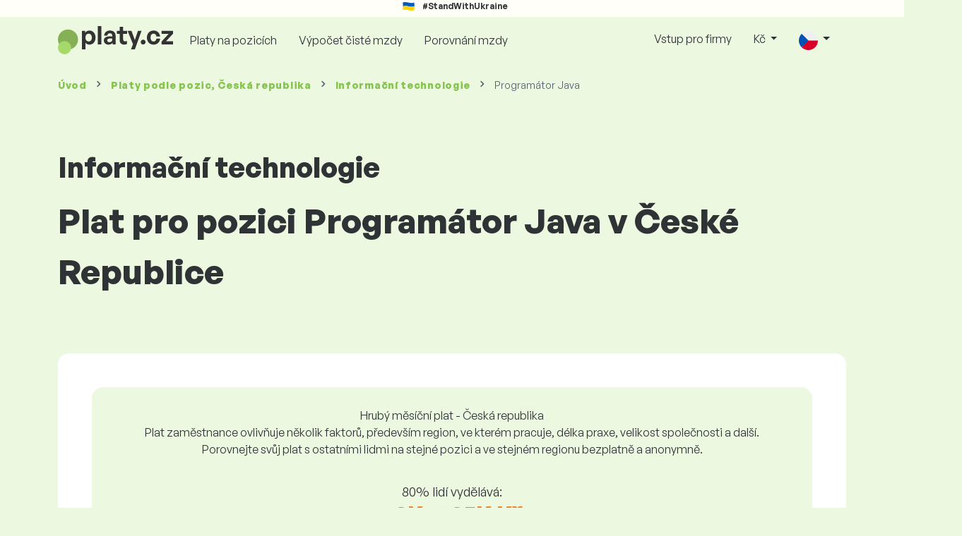

--- FILE ---
content_type: text/html; charset=UTF-8
request_url: https://www.platy.cz/platy/informacni-technologie/programator-java
body_size: 12251
content:
<!doctype html>
<html lang="cs" >

<head prefix="og: http://ogp.me/ns# fb: http://ogp.me/ns/fb# website: http://ogp.me/ns/website#">
    
            <!-- Google Tag Manager -->
<script>(function(w,d,s,l,i){w[l]=w[l]||[];w[l].push({'gtm.start':
            new Date().getTime(),event:'gtm.js'});var f=d.getElementsByTagName(s)[0],
        j=d.createElement(s),dl=l!='dataLayer'?'&l='+l:'';j.async=true;j.src=
        'https://www.googletagmanager.com/gtm.js?id='+i+dl;f.parentNode.insertBefore(j,f);
    })(window,document,'script','dataLayer','GTM-WKN5');</script>
<!-- End Google Tag Manager -->

    
    <meta charset="utf-8">
    <meta http-equiv="X-UA-Compatible" content="IE=edge">
    <meta name="viewport" content="width=device-width, initial-scale=1, shrink-to-fit=no">

            <link rel="preconnect" href="https://cdn.jsdelivr.net">
        <link rel="preconnect" href="https://fonts.googleapis.com">
        <link rel="preconnect" href="https://fonts.gstatic.com" crossorigin>
    
    
    
    
    <meta name="csrf-token" content="U8D3MHUauPE6LPxPG3PmItWANqLZOgmxQkZv1GHk">

    
    <link href="https://fonts.googleapis.com/css?family=Source+Sans+Pro:400,600,700&amp;subset=latin-ext"
          rel="stylesheet">
    <link rel="stylesheet" href="https://www.platy.cz/static/css/redesign.css?17679492471471F262">

            <link rel="stylesheet" href="https://fonts.googleapis.com/css2?family=Inter:wght@400;600;700&display=swap">
        <link rel="stylesheet" href="https://cdn.jsdelivr.net/npm/@almacareer/cookie-consent-manager@3/CookieConsentManager.min.css">
        <link rel="stylesheet" href="https://cdn.jsdelivr.net/npm/@almacareer/cookie-consent-manager@3/CookieConsentManagerThemes.min.css">
        <link rel="stylesheet" href="https://www.platy.cz/static/css/cookie-consent-colors.css?17679492471471F262">
    
    
    
            <link rel="canonical" href="https://www.platy.cz/platy/informacni-technologie/programator-java"/>
    
    
    
                    <title>Plat Programátor Java - Česká republika</title>

    
    
    
    <meta name="description" content="Zjistěte a porovnejte mzdu na pozici Programátor Java (Informační technologie) v největší a pravidelně aktualizované veřejné databázi mezd." />

    
        <meta name="keywords" content="platy, plat, mzdy, platy srovnání, průzkum platů, tabulka platů" />
    
    
                    <link rel="shortcut icon" href="https://www.platy.cz/c/images/logo/3/favicon_2025.svg?17679492471471F262" type="image/x-icon" media="screen, print"/>
            
    
    
    <link rel="alternate" href="https://www.platy.cz/platy/informacni-technologie/programator-java" hreflang="x-default" />

    
                    <link rel="alternate" href="https://www.platy.cz/platy/informacni-technologie/programator-java" hreflang="cs" />
                            <link rel="alternate" href="https://www.platy.cz/en/salaryinfo/information-technology/java-programmer" hreflang="en" />
                            <link rel="alternate" href="https://www.platy.cz/uk/zarplaty/-nformac-jjn-tekhnolog-it/program-st-java" hreflang="uk" />
            
    
    
    <meta property="og:title" content="Plat Programátor Java - Česká republika">
    <meta property="og:type" content="website">
    <meta property="og:url" content="https://www.platy.cz/platy/informacni-technologie/programator-java?fwd_lang=0">
    <meta property="og:description" content="Zjistěte a porovnejte mzdu na pozici Programátor Java (Informační technologie) v největší a pravidelně aktualizované veřejné databázi mezd." />
    <meta property="og:image" content="https://www.platy.cz/static/images/og/main_cz.png?17679492471471F262">
    <meta property="og:site_name" content="Paylab - Salary survey, Compare salary, Salary data" />

    
    <script>
    function setCookie(key, value, expireMinutes) {
        var expires = new Date();
        expires.setTime(expires.getTime() + expireMinutes * 60 * 1000);
        document.cookie = key + '=' + value + ';expires=' + expires.toUTCString() + ';path=/';
    }

    function getCookie(key) {
        var keyValue = document.cookie.match('(^|;) ?' + key + '=([^;]*)(;|$)');
        return keyValue ? keyValue[2] : null;
    }
</script>


</head>
<body class=" "
      data-spy="scroll" data-target="#scroll_menu"
      data-offset="0" itemscope itemtype="https://schema.org/WebPage">
<script
    src="https://js.sentry-cdn.com/c6c1e78e976713f8f417a062ed0c7313.min.js"
    crossorigin="anonymous"
></script>


<div id="support_ukraine">
    <img src="https://www.platy.cz/static/images/icon/ukraine_flag.svg?17679492471471F262" alt="Support Ukraine">
    <span>#StandWithUkraine</span>
</div>

    
        <div class="container">
        <div class="row">
            <div class="d-none d-md-block col-md-12">
                <div style="text-align: center;">
                    <div class=""><ins data-revive-zoneid="232" data-revive-id="61bcfec77204245b2010a3028b42db01"></ins>
</div>
                </div>
            </div>
            <div class="col-12 d-md-none">
                <div style="text-align: center;">
                    <div class=""><ins data-revive-zoneid="234" data-revive-id="61bcfec77204245b2010a3028b42db01"></ins>
</div>
                </div>
            </div>
        </div>
    </div>
    

<nav class="navbar navbar-expand-lg d-print-none">
    <div class="container">
        <a itemprop="primaryImageOfPage" class="navbar-brand logo" href="https://www.platy.cz">
            <img src="https://www.platy.cz/c/images/logo/3/platy_cz.svg?17679492471471F262"
                 alt="logo Platy.cz">
        </a>
        <button class="navbar-toggler" type="button" data-bs-toggle="collapse" data-bs-target="#navbarTogglerId" aria-controls="navbarTogglerId" aria-expanded="false" aria-label="Toggle navigation">
            <span class="navbar-toggler-icon"></span>
        </button>

        <div class="collapse navbar-collapse" id="navbarTogglerId">
            
            <ul class="navbar-nav me-auto mb-2 mb-lg-0">
                
                                    <li class="nav-item">
                        <a id="menu_link_browse_salaries" class="nav-link" href="https://www.platy.cz/platy">Platy na pozicích</a>
                    </li>
                
                
                                    <li class="nav-item">
                        <a id="menu_link_salary_calculator" class="nav-link" href="https://www.platy.cz/vypocet-mzdy">Výpočet čisté mzdy</a>
                    </li>
                
                <li class="nav-item"><a class="nav-link" id="top_menu_enter_survey" href="https://www.platy.cz/pruzkum-platu-wizard">Porovnání mzdy</a></li>
            </ul>

            
            <ul class="navbar-nav">
                                    
                    <li class="nav-item"><a class="nav-link" href="https://www.platy.cz/paylab">Vstup pro firmy</a></li>
                








                                    <li class="nav-item dropdown">
                        <a class="nav-link dropdown-toggle" href="#" role="button" id="navbarCurrencyDropdown" data-bs-toggle="dropdown" aria-expanded="false">
                            Kč
                        </a>

                        <div class="dropdown-menu" aria-labelledby="navbarCurrencyDropdown">
                                                            <a class="dropdown-item nav-link" href="https://www.platy.cz/platy/informacni-technologie/programator-java?global_currency=CZK">
                                    Kč
                                </a>
                                                            <a class="dropdown-item nav-link" href="https://www.platy.cz/platy/informacni-technologie/programator-java?global_currency=EUR">
                                    EUR
                                </a>
                                                            <a class="dropdown-item nav-link" href="https://www.platy.cz/platy/informacni-technologie/programator-java?global_currency=USD">
                                    USD
                                </a>
                                                    </div>
                    </li>
                
                
                                    <li class="nav-item dropdown">
                        <a class="nav-link dropdown-toggle" href="#" role="button" id="navbarLangDropdown" data-bs-toggle="dropdown" aria-expanded="false">
                            <img src="https://www.platy.cz/static/images/flags/cz.svg?17679492471471F262" class="lang-icon" alt="switch language">
                        </a>

                        <div class="dropdown-menu" aria-labelledby="navbarLangDropdown">
                                                            <a class="dropdown-item nav-link" href="https://www.platy.cz/platy/informacni-technologie/programator-java?res_lang=1">
                                    <img src="https://www.platy.cz/static/images/flags/cz.svg?17679492471471F262" class="lang-icon" alt="cz flag">
                                    Česky
                                </a>
                                                            <a class="dropdown-item nav-link" href="https://www.platy.cz/en/salaryinfo/information-technology/java-programmer">
                                    <img src="https://www.platy.cz/static/images/flags/gb.svg?17679492471471F262" class="lang-icon" alt="en flag">
                                    English
                                </a>
                                                            <a class="dropdown-item nav-link" href="https://www.platy.cz/uk/zarplaty/-nformac-jjn-tekhnolog-it/program-st-java">
                                    <img src="https://www.platy.cz/static/images/flags/uk.svg?17679492471471F262" class="lang-icon" alt="uk flag">
                                    Українська
                                </a>
                                                    </div>
                    </li>
                
                                </ul>
        </div>
    </div>
</nav>

    <div class="fixed-signup-button text-center d-lg-none d-print-none">
        <div class="container">
            <div class="row">
                <div class="col-12 col-md-4 mx-auto">
                                        <a id="bottom_link_compare_your_salary" href="https://www.platy.cz/pruzkum-platu-wizard/steps/1/596c5" class="btn btn-primary btn-block">Porovnejte si svůj plat</a>
                                    </div>
            </div>
        </div>
    </div>


    <div class="container">
        <div class="row d-none d-print-block">
            <div class="col-3 offset-2" style="height: 150px; background: none;">
                <img src="https://www.platy.cz/c/images/logo/3/platy_cz.svg?17679492471471F262" style="width: 100px; background-color: #ffffff;" alt="logo">
            </div>
        </div>
    </div>

<div class="clearfix"></div>


 

<div class="container">
    <nav id="breadcrumb" aria-label="breadcrumb">
        <ol class="breadcrumb d-none d-md-flex ">
                            <li class="breadcrumb-item"><a href="https://www.platy.cz">Úvod</a></li>
            
                                                <li class="breadcrumb-item"><a href="https://www.platy.cz/platy">Platy <span>podle pozic</span>, Česká republika</a></li>
                                    <li class="breadcrumb-item"><a href="https://www.platy.cz/platy/informacni-technologie">Informační technologie</a></li>
                            
                            <li class="breadcrumb-item active" aria-current="page">Programátor Java</li>
                    </ol>
        <ol class="breadcrumb d-flex d-md-none ">
            
                            <li class="breadcrumb-item breadcrumb-back-sign"><a href="https://www.platy.cz/platy/informacni-technologie">Zpět na <b>Informační technologie</b></a></li>
                    </ol>
    </nav>
</div>


<div itemprop="mainContentOfPage">
        <div class="container main">
        <div class="category-heading">
            <h2>Informační technologie</h2>
            <h1>Plat pro pozici Programátor Java v České Republice</h1>
        </div>

        <div class="box-lightest mb-4">
            <div class="row">
                <div class="col">
                                            <div class="landing-page-top-block category-landing-page box-b2c">
                            <div
                                class="text-center mt-1">Hrubý měsíční plat - Česká republika</div>
                            <div class="text-center">Plat zaměstnance ovlivňuje několik faktorů, především region, ve kterém pracuje, délka praxe, velikost společnosti a další. <br>
Porovnejte svůj plat s ostatními lidmi na stejné pozici a ve stejném regionu bezplatně a anonymně.</div>

                            <div class="row">
    <div class="col-12 position-relative simple-range-chart">
        
        <div class="range-chart-top">
            <div class="range-chart-text">80% lidí vydělává:</div>
            <div class="range-chart-values">49K - 135K Kč</div>
        </div>

        
        <div class="range-chart-canvas w-100 position-relative" style="height: 82px;">
            <div class="range-chart-bar"></div>
            <div class="range-chart-canvas-line" style="left: 10%;"></div>
            <div class="range-chart-canvas-line" style="left: 90%;"></div>
        </div>

        <div class="d-flex align-self-stretch justify-content-between my-3">
            <div class="text-start"><span>10% vydělává méně jak</span>
                <span class="value text-nowrap" data-monthly-value="49194" data-skip-yearly="" data-currency="Kč" data-precision="0" data-shorten="" ><b>49K Kč</b></span>
            </div>
            <div class="text-end"><span>10% vydělává více jak</span>
                <span class="value text-nowrap" data-monthly-value="135106" data-skip-yearly="" data-currency="Kč" data-precision="0" data-shorten="" ><b>135K Kč</b></span>
            </div>
        </div>
    </div>
</div>

                            <div class="row d-none d-md-block">
                                <div class="col-12 text-center">
                                    <a href="https://www.platy.cz/pruzkum-platu-wizard/steps/1/596c5" id="position_detail_enter_survey"
                                       class="btn btn-primary">Porovnejte si plat s ostatními</a>
                                </div>
                            </div>

                            <hr>

                            <div class="row text-start">
                                <div class="col-12 mt-2 mt-lg-4">
                                    <div class="mb-4">
                                        <a class="mb-4" data-bs-toggle="collapse" href="#collapseExplanation"
                                           role="button"
                                           aria-expanded="false" aria-controls="collapseExplanation">
                                            Co znamenají data v grafu?
                                        </a>
                                    </div>
                                    <div class="collapse" id="collapseExplanation">
                                        Mzdy v průzkumu vyjadřujeme v hrubém.<br>
<br>
Na základě platového průzkumu Platy.cz 80% lidí na pozícii Programátor Java v zemi Česká republika vydělává od <b><span class="text-nowrap">49 194 Kč</span></b> do <b><span class="text-nowrap">135 106 Kč</span></b> měsíčně v hrubém.<br>
<br>
Méně než <b><span class="text-nowrap">49 194 Kč</span></b> vydělává 10% zaměstnanců a 10% lidí vydělá více jak <b><span class="text-nowrap">135 106 Kč</span></b>.<br>
<br>
Průzkum vychází z dat od zaměstnanců očištěných od extrémních a duplicitních hodnot. Zapojením se do bezplatného anonymního průzkumu získáte přesnější srovnání platu s jinými lidmi pracujícími na stejné pozici jako vy.
                                    </div>
                                </div>
                                <div class="col-12 d-block d-md-none">
                                    <a href="https://www.platy.cz/pruzkum-platu-wizard/steps/1/596c5" id="position_detail_enter_survey_mobile"
                                       class="">Porovnejte si plat s ostatními</a>
                                </div>
                            </div>
                        </div>
                    
                    <div class="share-btn-category mt-4">
    <div class="row justify-content-center mx-2">

        
        <div class="col-6 col-lg-auto px-2 px-lg-1">
            <a id="fb-share-cat" class="btn share-btn share-btn-facebook"
               href="https://www.facebook.com/sharer/sharer.php?u=https://www.platy.cz/platy/informacni-technologie/programator-java"
               title="Share on Facebook">
                <img src="https://www.platy.cz/static/images/icons/facebook.svg?17679492471471F262" alt="FB icon">
                <span class="share-btn-text">Share</span>
            </a>
        </div>

        
        <div class="col-6 col-lg-auto px-2 px-lg-1">
            <a id="tw-share-cat" class="btn share-btn share-btn-twitter"
               href="https://twitter.com/share?url=https://www.platy.cz/platy/informacni-technologie/programator-java"
               title="Share on Twitter">
                <img src="https://www.platy.cz/static/images/icons/x.svg?17679492471471F262" alt="X icon">
                <span class="share-btn-text">Tweet</span>
            </a>
        </div>

        
        <div class="col-6 col-lg-auto px-2 px-lg-1">
            <a id="li-share-cat" class="btn share-btn share-btn-linkedin"
               href="https://www.linkedin.com/shareArticle?mini=true&url=https://www.platy.cz/platy/informacni-technologie/programator-java"
               title="Share on LinkedIn">
                <img src="https://www.platy.cz/static/images/icons/linkedin.svg?17679492471471F262" alt="LinkedIn icon">
                <span class="share-btn-text">Share</span>
            </a>
        </div>

        
        <div class="col-6 col-lg-auto px-2 px-lg-1">
            <a id="pi-share-cat" class="btn share-btn share-btn-pinterest"
                href="https://www.pinterest.com/pin/create/button/?url=https://www.platy.cz/platy/informacni-technologie/programator-java"
                title="Share on Pinterest">
                <img src="https://www.platy.cz/static/images/icons/pinterest.svg?17679492471471F262" alt="Pinterest icon">
                <span class="share-btn-text">Save</span>
            </a>
        </div>

        
        <div class="col-12 col-lg-auto px-2 px-lg-1">
            <a id="grey-share-cat" class="btn share-btn share-btn-link"
                href="#"
                title="Get chart link"
                onclick="navigator.clipboard.writeText('https://www.platy.cz/platy/informacni-technologie/programator-java').then(function() {
                    alert('URL linka byla úspěšně zkopírována, můžete ji použít.');
                }, function() {
                    alert('URL linku se nepodailo zkopírovat, zkuste to znovu.');
                });">
                <img src="https://www.platy.cz/static/images/icons/share.svg?17679492471471F262" alt="Share icon">
                <span class="share-btn-text">Get link</span>
            </a>
        </div>
    </div>
</div>

<script>
    (function(){
        let shareButtons = document.querySelectorAll(".share-btn");

        if (shareButtons) {
            [].forEach.call(shareButtons, function(button) {
                button.addEventListener("click", function(event) {
                    let width = 650,
                        height = 450;

                    event.preventDefault();
                    if (this.id !== 'grey-share-cat') {
                        window.open(this.href, 'Share Dialog', 'menubar=no,toolbar=no,resizable=yes,scrollbars=yes,width=' + width + ',height=' + height + ',top=' + (screen.height / 2 - height / 2) + ',left=' + (screen.width / 2 - width / 2));
                    }
                });
            });
        }
    })();
</script>

                </div>
            </div>
        </div>

                    <div class="box-lightest mb-4">
                <div class="row">
                    <div class="col-12 job-description">
                        <h2>Jakou práci obvykle vykonává Programátor Java</h2>

                        <ul class="green-squared-bullets"><li>Vývoj počítačových aplikací, mobilních a internetových stránek v programovacím jazyce Java.</li><li>Analýza požadavků klientů, posuzování možných rizik a s tím spojených technických problémů.</li><li>Podílení se na vytváření technických specifikací.</li><li>Odevzdávání vykonané práce klientům/testerům k otestování.</li><li>Zjišťování funkčních a bezpečnostních chyb ve zdrojovém kódu a jejich oprava.</li><li>Odevzdávání hotových softwarových aplikací klientům, projektovému manažerovi apod.</li><li>Poskytování technické podpory klientům.</li></ul>

                    </div>
                </div>
            </div>
        
                    <div class="box-b2b mb-4">
    <div class="row">
        <div class="col-12 mb-3">
            <h3>Pro firmy - získejte jistotu při rozhodování o mzdách</h3>
            Nastavte mzdy svým zaměstnancům férově. Pomůže Vám při tom podrobný report, se kterým budete mít relevantní údaje o mzdách vždy po ruce.
        </div>
        <div class="col-12">
            <a id="position_try_salary_tool_button" class="btn btn-info" href="https://www.platy.cz/paylab">Vyzkoušejte Platový nástroj bezplatně</a>
        </div>
    </div>
</div>
        
        <section id="career_tree_block" >

        <div class="row m-0">
            <div class="col-12">
                                    <h2>Nejčastější kariérní cesta zaměstnance</h2>
                    <p>Grafika znázorňuje, jak zaměstnanci ve své kariéře nejčastěji postupují. Kliknutím na název pozice se dostanete na její detail s údaji o platu.</p>
                            </div>
        </div>

        <div class="loader" style="width: 7%; height: auto;">
            <img src="https://www.platy.cz/static/images/loader.svg?17679492471471F262">
        </div>

        <div class="career_tree_content" style="display:none;">
            <div id="career_tree_legend" class="col-12">
                <div><span class="color-rectangle most-usual"></span>Nejčastěji (>15%)</div>
                <div><span class="color-rectangle not-usual"></span>Méně časté (5-15%)</div>
                <div><span class="color-rectangle rare"></span>Vzácné (<5%)</div>
            </div>
            <div style="display:flex;flex-direction:column">
                <div id="career_tree" style="width:800px; height:600px;" class="d-none d-lg-block mx-auto"></div>
                <div id="career_tree_small" style="width:400px; height:300px;" class="d-block d-lg-none mx-auto"></div>
            </div>
        </div>
</section>


        <div class="box-lightest mb-4">
            <div class="row">
                <div class="col">
                    <h2 class="position-lp">Pozice Programátor Java na trhu práce</h2>
                </div>
            </div>

            <div class="row row-cols-1 row-cols-lg-3">
                <div class="col mb-3">
                    <div class="box-b2c h-100 text-center">
                        <p class="box-text">Pracovní pozice zastává <br>na žebříčku výšky platů
</p>

<div class="green-figures">
     67. místo
</div>
                    </div>
                </div>

                <div class="col mb-3">
                    <div class="box-b2c h-100 text-center">
                        <p class="box-text">Zastoupení žen na pozici</p>

<div class="green-figures">
    6%
</div>
                    </div>
                </div>

                <div class="col mb-3">
                    <div class="box-b2c h-100 text-center">
                        <p class="box-text">Průměrný věk respondenta na pozici <br>
</p>

<div class="green-figures">
     33 
</div>
                    </div>
                </div>
            </div>

            
            <div class="row">
                <div class="col-12">
                    <div class="position-ranking">
                        
                        
                            
                                                            <div class="left-position">
                            
                            
                                
                                <div class="position-item ">
                                    <div class="">
                                        <p class="position-number">665. místo</p>
                                        <div class="position-and-sector">
                                            <p class="name-of-position">Vrátný, informátor</p>
                                            <p class="industry-sector">Pomocné práce</p>
                                        </div>
                                        <div class="salary-icon"><img
                                                src="https://www.platy.cz/static/images/salary_group_1.svg?17679492471471F262"
                                                alt="Salary group 1">
                                        </div>
                                        <p class="amount-of-salary">22 400 - 29 686 Kč</p>
                                    </div>
                                </div>

                            
                                                            </div>
                                                    
                            
                                                            <div class="middle-positions">
                                                            
                            
                                
                                <div class="position-item ">
                                    <div class="">
                                        <p class="position-number">68. místo</p>
                                        <div class="position-and-sector">
                                            <p class="name-of-position">Vedoucí obchodní skupiny</p>
                                            <p class="industry-sector">Management</p>
                                        </div>
                                        <div class="salary-icon"><img
                                                src="https://www.platy.cz/static/images/salary_group_2.svg?17679492471471F262"
                                                alt="Salary group 2">
                                        </div>
                                        <p class="amount-of-salary">41 296 - 146 035 Kč</p>
                                    </div>
                                </div>

                            
                                                    
                            
                            
                            
                                
                                <div class="position-item selected-position next-position">
                                    <div class="">
                                        <p class="position-number">67. místo</p>
                                        <div class="position-and-sector">
                                            <p class="name-of-position">Programátor Java</p>
                                            <p class="industry-sector">Informační technologie</p>
                                        </div>
                                        <div class="salary-icon"><img
                                                src="https://www.platy.cz/static/images/salary_group_2.svg?17679492471471F262"
                                                alt="Salary group 2">
                                        </div>
                                        <p class="amount-of-salary">49 194 - 135 106 Kč</p>
                                    </div>
                                </div>

                            
                                                    
                            
                            
                            
                                
                                <div class="position-item  next-position">
                                    <div class="">
                                        <p class="position-number">66. místo</p>
                                        <div class="position-and-sector">
                                            <p class="name-of-position">Personální manažer</p>
                                            <p class="industry-sector">Management</p>
                                        </div>
                                        <div class="salary-icon"><img
                                                src="https://www.platy.cz/static/images/salary_group_2.svg?17679492471471F262"
                                                alt="Salary group 2">
                                        </div>
                                        <p class="amount-of-salary">51 736 - 133 078 Kč</p>
                                    </div>
                                </div>

                            
                                                            </div>
                                                    
                            
                                                            <div class="right-position">
                                                            
                            
                                
                                <div class="position-item ">
                                    <div class="">
                                        <p class="position-number">1. místo</p>
                                        <div class="position-and-sector">
                                            <p class="name-of-position">Generální ředitel</p>
                                            <p class="industry-sector">Vrcholový management</p>
                                        </div>
                                        <div class="salary-icon"><img
                                                src="https://www.platy.cz/static/images/salary_group_3.svg?17679492471471F262"
                                                alt="Salary group 3">
                                        </div>
                                        <p class="amount-of-salary">89 586 - 360 012 Kč</p>
                                    </div>
                                </div>

                            
                                                            </div>
                                                                        </div>
                </div>
            </div>

            <div class="row">
                <div class="col-8 col-lg-5 d-none d-md-block mx-auto" style="position: relative;">
                    <div class="make-comparison-highlight-block text-center">
                        <h4>Zdá se vám platový interval široký?</h4>
                        <p>Průměrný plat ve vašem regionu zjistíte po vyplnění krátkého dotazníku</p>
                        <a href="https://www.platy.cz/pruzkum-platu-wizard/steps/1/596c5"
                           class="btn btn-secondary"
                           id="position_detail_ranking_enter_survey">Porovnejte si plat s ostatními</a>
                    </div>
                </div>
            </div>
        </div>

                    <div class="box-lightest mb-3">
                <div class="row">
                    <div class="col-12">
                        <h3><b>Nabídky práce</b> vhodné pro Vaší pozici:</h3>
                        <p>Najděte pro sebe lepší platové podmínky nebo finanční a nefinanční benefity.</p>
                        <a class="btn btn-primary"
                           href="https://www.jobs.cz/prace/?q%5B0%5D=Program%C3%A1tor%20Java"
                           target="_blank">Zobraz nabídky práce na Jobs.cz</a>
                    </div>
                </div>
            </div>
        
                    <div class="row justify-content-center mb-5 mt-5">
                <div class="col-12 text-center">
                    <h3>Získejte podrobné informace o mzdách ve vaší zemi</h3>
                </div>

                
                <div class="col-12 col-md-4 mt-0 mb-5">
                    <div class="card pricelist-card h-100">
                        <div class="card-header">
                            <div class="card-subtitle">
                                Mzdy od zaměstnanců
                            </div>
                            <div class="package-name">
                                Solo
                            </div>
                            <div class="package-highlights">
                                1 pozice na rok
                            </div>
                        </div>
                        <div class="card-body">
                            <div class="package-price">
                                2 500,00 Kč*
                            </div>
                                                        <div class="package-users">
                                Přístup pro 1 uživatele
                            </div>
                            <div class="package-usage">
                                Ideální pro jednorázovou analýzu konkrétní pracovní pozice.
                            </div>
                        </div>
                        <div class="card-footer">
                            <div class="package-contains">
                                <div class="intro">
                                    Co obsahuje mzdový report?
                                </div>

                                <ul class="spaced-list painted-blue"><li>Mzda na pozici podle regionu, vzdělání, praxe, velikosti firmy, věku</li><li>Rozložení respondentů do mzdových pásem</li><li>Mzdové rozpětí od 1. do 9. decilu</li><li>Rozpis všech sledovaných nefinančních benefitů</li><li>Analýza finančních benefitů</li></ul>
                            </div>

                            <a id="paylab_employee_prices_order_report"
                               href="https://www.platy.cz/cart/pro/choice?cat_pos=596c5"
                               class="btn btn-primary w-100">Objednat</a>
                            <div class="text-center">
                                <a id="paylab_employee_prices_show_report"
                                   href="https://www.platy.cz/report/professional/demo/pdf" class="arrow-link"
                                   target="_blank">Ukázka výstupu </a>
                            </div>
                        </div>
                    </div>
                </div>
            </div>
        
        <ins data-revive-zoneid="239" data-revive-id="61bcfec77204245b2010a3028b42db01"></ins>

                    <div class="box-lightest mb-4">
                <h2 class="h5 mt-0">Často kladené dotazy</h2>
                <p>Často kladené otázky a odpovědi na ně o mzdě na pozici Programátor Java.</p>

                <div class="col-lg-12 accordion" id="positionLPFaqAccordion">
                    <div class="accordion-item">
            <h4 class="accordion-header" id="heading1">
                <button class="w-100 accordion-button collapsed text-start" type="button" data-bs-toggle="collapse" data-bs-target="#collapse1" aria-expanded="false" aria-controls="collapse1">
                    Jaký je plat nebo kolik se vydělává na pozici Programátor Java v České republice?
                </button>
            </h4>

            <div id="collapse1" class="accordion-collapse collapse" data-bs-parent="#methodologyAccordion">
                <div class="accordion-body">
                    Celkový hrubý plat na pozici Programátor Java se pohybuje mezi 42 313 Kč a 223 668 Kč měsíčně. Pro přesné porovnání doporučujeme porovnat si mzdu přes dotazník na Platy.cz, čím získáte přesnější pohled na mzdu i s ohledem na region, ve kterém pracujete.
                </div>
            </div>
        </div>
                    <div class="accordion-item">
            <h4 class="accordion-header" id="heading2">
                <button class="w-100 accordion-button collapsed text-start" type="button" data-bs-toggle="collapse" data-bs-target="#collapse2" aria-expanded="false" aria-controls="collapse2">
                    Jaké jsou nejvyšší platy na pozici Programátor Java?
                </button>
            </h4>

            <div id="collapse2" class="accordion-collapse collapse" data-bs-parent="#methodologyAccordion">
                <div class="accordion-body">
                    Nejlépe vydělávající zaměstnanci na pozici Programátor Java mají celkovou hrubou mzdu alespoň 135 106 Kč za měsíc.
                </div>
            </div>
        </div>
                    <div class="accordion-item">
            <h4 class="accordion-header" id="heading3">
                <button class="w-100 accordion-button collapsed text-start" type="button" data-bs-toggle="collapse" data-bs-target="#collapse3" aria-expanded="false" aria-controls="collapse3">
                    Kolik vydělám jako Programátor Java?
                </button>
            </h4>

            <div id="collapse3" class="accordion-collapse collapse" data-bs-parent="#methodologyAccordion">
                <div class="accordion-body">
                    10 % nejlépe vydělávajících zaměstnanců na této pozici má celkovou hrubou mzdu vyšší než 135 106 Kč za měsíc a 10 % nejhůře vydělávajících na této pozici má celkovou hrubou mzdu nižší než 49 194 Kč za měsíc.<br>
Zapojením se do našeho platového dotazníku získáte přesné porovnání vaší mzdy s průměrem na trhu s ohledem na region, ve kterém pracujete.
                </div>
            </div>
        </div>
                    <div class="accordion-item">
            <h4 class="accordion-header" id="heading4">
                <button class="w-100 accordion-button collapsed text-start" type="button" data-bs-toggle="collapse" data-bs-target="#collapse4" aria-expanded="false" aria-controls="collapse4">
                    Jaký plat mám očekávat na pozici Programátor Java po 5 letech zkušeností?
                </button>
            </h4>

            <div id="collapse4" class="accordion-collapse collapse" data-bs-parent="#methodologyAccordion">
                <div class="accordion-body">
                    Po odpracování 5 let se na pozici Programátor Java vydělává 107 034 Kč měsíčně v hrubém.
                </div>
            </div>
        </div>
                    <div class="accordion-item">
            <h4 class="accordion-header" id="heading5">
                <button class="w-100 accordion-button collapsed text-start" type="button" data-bs-toggle="collapse" data-bs-target="#collapse5" aria-expanded="false" aria-controls="collapse5">
                    Jak si vyjednat lepší plat?
                </button>
            </h4>

            <div id="collapse5" class="accordion-collapse collapse" data-bs-parent="#methodologyAccordion">
                <div class="accordion-body">
                    Na vyjednávání o platu je potřeba se dobře připravit. Při platovém vyjednávání doporučujeme soustředit se na následující věci:<br>
<ul> <li>zjistěte si aktuální tržní hodnotu pozice – na Platy.cz to můžete zjistit zdarma a anonymně</li> <li>zdůraznění zkušeností a výsledků – je dobré si rozhovor o platu dobře načasovat</li> <li>rozšířené zodpovědnosti – pokud pracujete nad rámec své role a zodpovědností</li> <li>připravte se na alternativy – pokud není možné jít cestou zvýšení mzdy, existují i jiné možnosti (bonusy, dovolená navíc apod.)</li> </ul>
                </div>
            </div>
        </div>
                    <div class="accordion-item">
            <h4 class="accordion-header" id="heading6">
                <button class="w-100 accordion-button collapsed text-start" type="button" data-bs-toggle="collapse" data-bs-target="#collapse6" aria-expanded="false" aria-controls="collapse6">
                    Z jakých údajů vycházíte při výpočtu mzdy?
                </button>
            </h4>

            <div id="collapse6" class="accordion-collapse collapse" data-bs-parent="#methodologyAccordion">
                <div class="accordion-body">
                    Mzdové údaje jsou z platového dotazníku, kde si každý může anonymně porovnat svou mzdu s ostatními zaměstnanci pracujícími na stejné pozici. Tato data čistíme a zpracováváme podle naší metodiky. Na pozici Programátor Java máme aktuálně shromážděno 871 ověřených respondentů.
                </div>
            </div>
        </div>
    </div>
            </div>
            </div>

    <div class="modal" id="sorryNoIeModal" tabindex="-1" role="dialog">
    <div class="modal-dialog no-ie-box" role="document">
        <div class="modal-content">
            <div class="modal-body text-center m-2">

                <img src="https://www.platy.cz/static/images/icons/warning_icon.svg?17679492471471F262" style="height: 148px;" class="m-3">

                <h4>Prosím, stáhněte si podporovaný prohlížeč, abyste mohli využívat stránky Platy.cz</h4>

                <div class="modal-text"><p> Platy.cz jsme postavili pomocí nejmodernějších technologií. Díky tomu je web Platy.cz rychlejší a snadněji se používá. Váš prohlížeč bohužel tyto technologie nepodporuje. </p>
<br>
<p> Stáhněte si jeden z těchto skvělých prohlížečů: </p></div>
                <div class="col-10 row my-5 mx-auto">
                    <div class="col browser-info">
                        <div>
                            <img src="https://www.platy.cz/static/images/icons/Google_Chrome_icon.png?17679492471471F262" alt="Chrome icon">
                        </div>
                        <div class="version">
                            <b>Google Chrome</b><br>
Version 50+
                        </div>
                    </div>
                    <div class="col browser-info separated">
                        <div>
                            <img src="https://www.platy.cz/static/images/icons/Firefox_icon.png?17679492471471F262" alt="Firefox icon">
                        </div>
                        <div class="version">
                            <b>Mozilla Firefox</b><br>
Version 50+
                        </div>
                    </div>
                    <div class="col browser-info separated">
                        <div>
                            <img src="https://www.platy.cz/static/images/icons/Safari_icon.png?17679492471471F262" alt="Safari icon">
                        </div>
                        <div class="version">
                            <b>Apple Safari</b><br>
Version 6+
                        </div>
                    </div>
                    <div class="col browser-info separated">
                        <div>
                            <img src="https://www.platy.cz/static/images/icons/Opera_icon.png?17679492471471F262" alt="Opera icon">
                        </div>
                        <div class="version">
                            <b>Opera</b><br>
Version 50+
                        </div>
                    </div>
                </div>
                <div class="row">
                    <div class="col disclaimer text-center">
                        Už jste aktualizovali prehliedač a stále máte problém? Prosím, <a href="mailto:support@platy.cz"> kontaktujte nás </a>.
                    </div>
                </div>
            </div>
        </div>
    </div>
</div>

</div>


<!--  FOOTER  -->
<footer class="paylab-footer d-print-none">
    <div class="container">
        <div class="row">
            <div class="col-12 col-lg">
                <p class="headline">Porovnání Vašeho platu</p>
                <ul>
                                            <li>
                            <a href="https://www.platy.cz/platy-v-zemi">Platy v České republice</a>
                        </li>
                    
                                            <li><a href="https://www.platy.cz/partner/region-list">Platy v regionech České republiky</a></li>
                    
                    
                                            <li>
                            <a href="https://www.paylab.com/global/countries"
                               target="_blank">Platy v jiných zemích</a></li>
                    
                    <li>
                        <a href="https://www.platy.cz/millionaire">Milionářská kalkulačka</a>
                    </li>

                                            <li><a href="https://www.platy.cz/vypocet-mzdy">Mzdová kalkulačka</a></li>
                    
                                                                        <li><a href="https://www.platy.cz/top-platy/seznam">TOP platy</a></li>
                                                            </ul>
            </div>
            <div class="col-12 col-lg">
                <p class="headline">Dokumenty</p>
                <ul>
                                            <li><a href="https://www.platy.cz/vop">Podmínky produktu pro klienty</a></li>
                    
                                            <li><a  id="footer_link_methodology" href="https://www.platy.cz/metodika">Jak funguje stránka Platy.cz</a></li>
                    
                    
                                            <li>
                            <a href="https://www.paylab.com/global/aboutus" target="_blank">O nás</a>
                        </li>
                                    </ul>
            </div>

                            <div class="col-12 col-lg">
                    <p class="headline">Společnosti</p>
                    <ul>
                                                    <li><a href="https://www.platy.cz/paylab/gender-pay-gap">Gender Pay Gap v Česku</a></li>
                        
                                                    <li><a href="https://www.paylab.com/salary-report" target="_blank">Mzdový report pro jiné země</a></li>
                        
                                                    <li><a href="https://www.platy.cz/paylab">Vstup pro firmy</a></li>
                        
                        
                        <li>
                                                            <a href="https://www.paylab.com/paylab-api" target="_blank">Paylab API</a>
                                                    </li>
                    </ul>
                </div>
                        <div class="col-12 col-lg">
                <p class="headline">Sledujte nás</p>
                <ul>
                    <li><a href="https://www.platy.cz/kontakt">Kontakt</a></li>
                                            <li><a href="https://www.facebook.com/people/Platy/100090703466430/"
                               target="_blank">Facebook</a>
                        </li>
                    
                    
                    
                                            <li><a href="https://www.linkedin.com/company/101828596/"
                               target="_blank">Linkedin</a>
                        </li>
                    
                                                                        <li>
                                <a href="https://www.platy.cz/analyzy">Zprávy</a>
                            </li>
                                                            </ul>
            </div>
        </div>

        <div class="row">
            <hr class="footer-divider mb-3">
        </div>

        <div class="row justify-content-between">
            <div class="col-12 col-lg d-flex justify-content-center justify-content-lg-start align-items-center">
                                    <a href="https://www.almacareer.com/cz" class="powered-by-logo">
                        <img src="https://www.platy.cz/c/images/logo/3/AC_Secondary_RGB_Gray_Transparent.svg?17679492471471F262" alt="partner logo"></a>
                            </div>

            <div class="col-12 col-lg-8 d-flex mt-3 mt-lg-0 align-items-center" style="word-wrap: break-word;">
                <div class="row justify-content-evenly w-100">
                    <div class="col-12 col-lg text-start text-lg-center">
                                                    <a href="https://www.platy.cz/vop">Podmínky produktu pro klienty</a>
                                            </div>

                                            <div class="col-12 col-lg mt-4 mt-lg-0 text-start text-lg-center">
                                                            <a href="https://www.platy.cz/zasady-pouzivani">Zásady ochrany soukromí</a>
                                                    </div>
                    
                    <div class="col-12 col-lg mt-4 mt-lg-0 text-start text-lg-center">
                                                    <a href="#" data-cc="show-preferencesModal">Nastavení cookies</a>
                                            </div>
                </div>
            </div>

            <div class="col-12 col-lg d-flex justify-content-center justify-content-lg-end mt-3 mt-lg-0 align-items-center" style="gap: 16px;">
                                    <a href="https://www.facebook.com/people/Platy/100090703466430/"
                        target="_blank"><img src="https://www.platy.cz/static/images/icon/facebook_icon.svg?17679492471471F262" alt="Facebook"></a>
                                                    <a href="https://www.linkedin.com/company/101828596/"
                       target="_blank"><img src="https://www.platy.cz/static/images/icon/linkedin_icon.svg?17679492471471F262" alt="LinkedIn"></a>
                            </div>
        </div>

        <div class="row mt-4">
            <div class="col text-center">
                <p class="copyright">© 1997-2026 Alma Career Czechia, s.r.o., Všechna práva vyhrazena.<br>
PAYLAB je členem <a href="http://www.almamedia.com/" target="_BLANK">Alma Media</a> group.</p>
            </div>
        </div>
    </div>
</footer>

    




<script src="https://www.platy.cz/static/js/app.js?17679492471471F262" defer></script>


    <script src="https://www.platy.cz/static/js/treeviz.js?17679492471471F262" defer></script>
    
    <script>
        let viewBoxWidth = 800;
        let viewBoxHeight = 600;

        function domReady () {
            let traverseNodes = function (idToFind, nodeToCheck) {
                let foundItem = null;

                if (idToFind === nodeToCheck.id) {
                    foundItem = nodeToCheck;
                } else {
                    nodeToCheck.children.forEach(function (item) {
                        if (item.id === idToFind) {
                            foundItem = item;
                        }
                    });
                }

                if (foundItem !== null) {
                    if (!foundItem.children && !foundItem._children) {
                        return false;
                    }

                    if (foundItem.children) {
                        foundItem._children = foundItem.children;
                        foundItem.children = null;
                    } else {
                        foundItem.children = foundItem._children;
                        foundItem._children = null;
                    }
                    return true;
                }
                return false;
            }

            // let toggleNode = function (node) {
            //     if (traverseNodes(node.data.id, originalData)) {
            //         myTree.refresh(originalData);
            //     }
            // };

            let isMobile = $("#career_tree").css('display') == 'none';

            let myTree = null;

            $.ajaxSetup({
                headers: {
                    'X-CSRF-TOKEN': $('meta[name="csrf-token"]').attr('content')
                }
            });

            $.ajax({
                url: "https://www.platy.cz/ajax/get-career-tree-data",
                method: 'post',
                dataType: 'json',
                data: {
                    cat_pos: '596c5',
                    region_id: '12',
                    
                },
                success: function (result) {

                    $('.loader').hide();

                    if(typeof result.size !== "undefined" && result.size > 0) {
                        let careerTreeHeight = 800;

                        if (result.size < 5) {
                            careerTreeHeight = 600;
                        } else if (result.size > 9) {
                            careerTreeHeight = 1200;
                        }

                        $('#career_tree').css('height', careerTreeHeight);
                        $('#career_tree_small').css('height', careerTreeHeight/2);

                        $('div.career_tree_content').show();

                        myTree = Treeviz.create({
                            htmlId: isMobile ? 'career_tree_small' : 'career_tree',
                            idKey: "id",
                            hasFlatData: false,
                            relationnalField: "children",
                            hasPan: false,
                            hasZoom: false,
                            nodeWidth: isMobile ? 100 : 220,
                            nodeHeight: isMobile ? 60 : 90,
                            mainAxisNodeSpacing: "auto",
                            isHorizontal: true,
                            renderNode: function (node) {
                                let result = "<div class='position-block'><div class='name'><a href='" + node.data.href + "' class='link'>"
                                    + node.data.name +
                                    "</a></div><div class='category'>" + node.data.category + "</div>";

                                if (node.data.salary) {
                                    result = result + "<div class='salary'>" + node.data.salary + "</div></div>";
                                } else {
                                    result = result + "</div>";
                                }

                                return result;
                            },
                            linkWidth: (nodeData) => {
                                let fixWidth = isMobile ? 1 : 2;
                                if (nodeData.qty < 5) {
                                    return 5 * fixWidth;
                                } else if (nodeData.qty > 15) {
                                    return 10 * fixWidth;
                                } else {
                                    return 7 * fixWidth;
                                }
                            },
                            linkColor: (nodeData) => {
                                if (nodeData.qty < 5) {
                                    return 'rgba(144,201,31, 0.2)';
                                } else if (nodeData.qty > 15) {
                                    return 'rgba(144,201,31, 1)';
                                } else {
                                    return 'rgba(144,201,31, 0.6)';
                                }
                            },
                        });

                        window.addEventListener('resize', myTree.refresh(result.data));

                        // $('#career_tree svg')
                        //     .attr("viewBox", "0 0 " + viewBoxWidth + " " + viewBoxHeight)
                        //     .attr("preserveAspectRatio", "xMinYMin meet");
                    } else {
                        $('section#career_tree_block').hide();
                    }
                },
                error: function() {
                    $('section#career_tree_block').hide();
                }
            });
            if (jQuery().validator) {
                jQuery.extend(jQuery.validator.messages, {
                    required: "Tento údaj je povinný",
                    email: "Neplatná e-mailová adresa.",
                });
            }
        }
    </script>
    <script>
        if (navigator.userAgent.match(/msie/i) || navigator.userAgent.match(/trident/i)){
            $('#sorryNoIeModal').modal({
                backdrop: 'static',
                keyboard: false
            });
        }
    </script>

<script>
    

    function redirectToUrl() {
        const select = document.getElementById("footer_switch_lang");
        const selectedOption = select.options[select.selectedIndex];
        const url = selectedOption.getAttribute("data-href");

        if (url) {
            window.location.href = url;
        }
    }

    function addLanguageSwitch() {
        if (document.getElementById("footer_switch_lang")) {
            new TomSelect("#footer_switch_lang", {
                create: false,
                maxOptions: null,
                onChange: function(values) {
                    redirectToUrl();
                }
            });
        }
    }

    // Mozilla, Opera, Webkit
    if ( document.addEventListener ) {
        document.addEventListener( "DOMContentLoaded", function(){
            document.removeEventListener( "DOMContentLoaded", arguments.callee, false);
            if (typeof domReady !== 'undefined') {
                domReady();
            }
            addLanguageSwitch();
        }, false );

        // If IE event model is used
    } else if ( document.attachEvent ) {
        // ensure firing before onload
        document.attachEvent("onreadystatechange", function(){
            if ( document.readyState === "complete" ) {
                document.detachEvent( "onreadystatechange", arguments.callee );
                if (typeof domReady !== 'undefined') {
                    domReady();
                }
                addLanguageSwitch();
                setTimeout(function() {
                    new bootstrap.Modal($('#ukraineSituationModal')).show();
                }, 5000);
            }
        });
    }
</script>

    <script defer src="https://cdn.jsdelivr.net/npm/@almacareer/cookie-consent-manager@3/init.js"></script>
    <script>
        window.addEventListener('DOMContentLoaded', function () {
            initCookieConsentManager('Platy.cz', {
                autodetectLang: true,
                defaultLang: 'en',
            });
        });
    </script>

</body>
</html>


--- FILE ---
content_type: image/svg+xml
request_url: https://www.platy.cz/static/images/salary_group_1.svg?17679492471471F262
body_size: 435
content:
<svg xmlns="http://www.w3.org/2000/svg" width="49" height="37" viewBox="0 0 49 37">
  <g fill="none" fill-rule="evenodd" stroke="#87BD1D" stroke-linecap="round" stroke-linejoin="round" stroke-width="2" transform="translate(1.219 1.3)">
    <polygon points="27 21.937 10.536 10.81 17.946 6.34 22.299 9.072 35 17.043 35 24.5 27 29.7"/>
    <polyline points="27 22.033 16 29 0 19 11.826 11.681"/>
    <polyline points="27 27.033 16 34 0 24"/>
    <polyline points="19.061 7.031 30 0 46 10 34.944 17.002"/>
    <path d="M46,15 L35.003,21.964"/>
  </g>
</svg>


--- FILE ---
content_type: image/svg+xml
request_url: https://www.platy.cz/static/images/loader.svg?17679492471471F262
body_size: 637
content:
<svg version="1.1" id="loader-1" xmlns="http://www.w3.org/2000/svg" xmlns:xlink="http://www.w3.org/1999/xlink" x="0px" y="0px"
     width="100px" height="100px" viewBox="0 0 50 50" style="enable-background:new 0 0 50 50;" xml:space="preserve">
  <path fill="#90C91F" d="M43.935,25.145c0-10.318-8.364-18.683-18.683-18.683c-10.318,0-18.683,8.365-18.683,18.683h4.068c0-8.071,6.543-14.615,14.615-14.615c8.072,0,14.615,6.543,14.615,14.615H43.935z">
    <animateTransform attributeType="xml"
                      attributeName="transform"
                      type="rotate"
                      from="0 25 25"
                      to="360 25 25"
                      dur="0.6s"
                      repeatCount="indefinite"/>
    </path>
  </svg>
